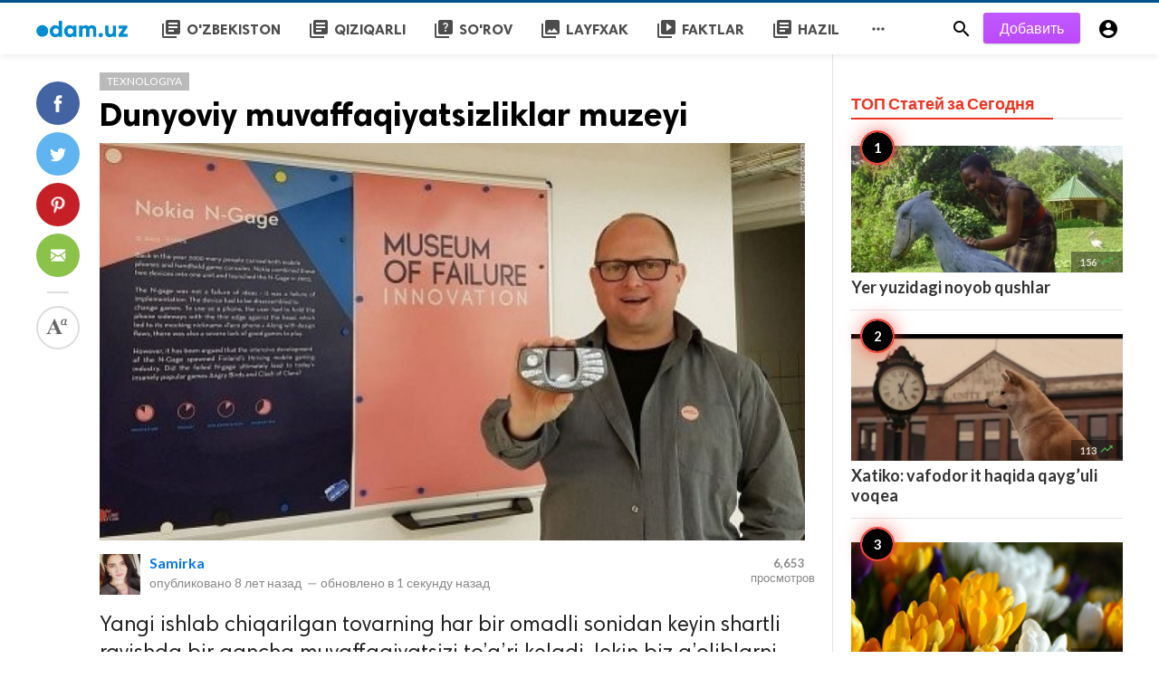

--- FILE ---
content_type: text/html; charset=UTF-8
request_url: https://odam.uz/public/Texnologiya/dunyoviy-muvaffaqiyatsizliklar-muzeyi
body_size: 10779
content:
<!doctype html>
<html lang="ru">
<head>
    <title>Dunyoviy muvaffaqiyatsizliklar muzeyi | Odam.uz - Odamlar uchun veb-sayti</title>
<meta http-equiv="Content-Type" content="text/html; charset=utf-8" />
<meta name="viewport" content="width=device-width, minimum-scale=1.0, maximum-scale=1.0, user-scalable=no" />
<meta name="description" content="Yangi ishlab chiqarilgan tovarning har bir omadli sonidan keyin shartli ravishda bir qancha muvaffaqiyatsizi to’g’ri keladi, lekin biz g’oliblarni esl..." />
<meta name="keywords" content="" />
<meta property="fb:app_id" content="965833590195618" />
<meta property="og:type" content="article" />
<meta property="og:site_name" content="Odam.uz-Odamlaruchunveb-sayti" />
<meta property="og:title" content="Dunyoviy muvaffaqiyatsizliklar muzeyi | Odam.uz - Odamlar uchun veb-sayti" />
<meta property="og:description" content="Yangi ishlab chiqarilgan tovarning har bir omadli sonidan keyin shartli ravishda bir qancha muvaffaqiyatsizi to’g’ri keladi, lekin biz g’oliblarni esl..." />
<meta property="og:url" content="https://odam.uz/public/Texnologiya/dunyoviy-muvaffaqiyatsizliklar-muzeyi" />
<meta property="og:locale" content="ru_RU">
<meta property="og:image" content="https://odam.uz/public/upload/media/posts/2017-05/11/dunyoviy-muvaffaqiyatsizliklar-muzeyi_1494484181-b.jpg" />
<meta name="twitter:card" content="summary_large_image" />
<meta name="twitter:site" content="Odam.uz-Odamlaruchunveb-sayti" />
<meta name="twitter:title" content="Dunyoviy muvaffaqiyatsizliklar muzeyi | Odam.uz - Odamlar uchun veb-sayti" />
<meta name="twitter:url" content="https://odam.uz/public/Texnologiya/dunyoviy-muvaffaqiyatsizliklar-muzeyi" />
<meta name="twitter:description" content="Yangi ishlab chiqarilgan tovarning har bir omadli sonidan keyin shartli ravishda bir qancha muvaffaqiyatsizi to’g’ri keladi, lekin biz g’oliblarni esl..." />
<meta name="twitter:image" content="https://odam.uz/public/upload/media/posts/2017-05/11/dunyoviy-muvaffaqiyatsizliklar-muzeyi_1494484181-b.jpg" />
<link rel="shortcut icon" href="https://odam.uz/public/upload/favicon.png" />
<script type="text/javascript">
    (function(m,e,t,r,i,k,a){m[i]=m[i]||function(){(m[i].a=m[i].a||[]).push(arguments)};
        m[i].l=1*new Date();k=e.createElement(t),a=e.getElementsByTagName(t)[0],k.async=1,k.src=r,a.parentNode.insertBefore(k,a)})
    (window, document, "script", "https://mc.yandex.ru/metrika/tag.js", "ym");

    ym(ч, "init", {
        clickmap:true,
        trackLinks:true,
        accurateTrackBounce:true,
        webvisor:true
    });
</script>
<noscript><div><img src="https://mc.yandex.ru/watch/ч" style="position:absolute; left:-9999px;" alt="" /></div></noscript>
    <link
    href="https://fonts.googleapis.com/css?family=Lato:400,500,600,700&amp;subset=latin,latin-ext"
    rel='stylesheet' type='text/css' />
<link href="https://fonts.googleapis.com/icon?family=Material+Icons" rel="stylesheet" />
<link type="text/css" rel="stylesheet" href="https://odam.uz/public/assets/css/plugins.css?v=4.9.0" />
<link type="text/css" rel="stylesheet" href="https://odam.uz/public/assets/css/application.css?v=4.9.0" />
<!-- Yandex.Metrika counter -->
<script type="text/javascript" >
    (function(m,e,t,r,i,k,a){m[i]=m[i]||function(){(m[i].a=m[i].a||[]).push(arguments)};
        m[i].l=1*new Date();
        for (var j = 0; j < document.scripts.length; j++) {if (document.scripts[j].src === r) { return; }}
        k=e.createElement(t),a=e.getElementsByTagName(t)[0],k.async=1,k.src=r,a.parentNode.insertBefore(k,a)})
    (window, document, "script", "https://mc.yandex.ru/metrika/tag.js", "ym");

    ym(43465034, "init", {
        clickmap:true,
        trackLinks:true,
        accurateTrackBounce:true,
        webvisor:true
    });
</script>
<noscript><div><img src="https://mc.yandex.ru/watch/43465034" style="position:absolute; left:-9999px;" alt="" /></div></noscript>
<!-- /Yandex.Metrika counter -->

    <style>
body {font-family: Lato, Helvetica, Arial, sans-serif;}
</style>

    <meta property="og:image:width" content="780" />
<meta property="og:image:height" content="440" />

    </head>
<body class="single-post">
<header class="header">
    <div class="header__searchbar">
        <div class="header__searchbar__container">
            <form action="https://odam.uz/public/search" method="get">
                <input class="header__searchbar__container__input" id="search" type="search" required="" name="q"
                    placeholder="Поиск..." autocomplete="off">
                <label class="header__searchbar__container__close material-button material-button--icon ripple"
                    for="search"><i class="material-icons">&#xE5CD;</i></label>
            </form>
        </div>
    </div>
    <div class="header__appbar">
        <div class="container">
            <div class="header__appbar--left">
                <div class="header__appbar--left__nav visible-mobile">
                    <i class="material-icons">menu</i>
                </div>
                <div class="header__appbar--left__logo">
                    <a href="https://odam.uz/public">
     <img class="site-logo" src="https://odam.uz/public/upload/logo.png" alt="Odam.uz - Odamlar uchun veb-sayti">
</a>
                </div>
                <div class="header__appbar--left__menu hide-mobile">
                    <ul class="level_root header__appbar--left__menu__list">            <li data-id="22" class="menu_item header__appbar--left__menu__list__item ">
            <a href="https://odam.uz/public/ozbekiston" class="menu-link  ripple" target="_self">
                        <span class="menu-icon "><i class="material-icons">library_books</i></span>
            <span class="menu-title ">O&#039;zbekiston</span>
        </a>
        </li>
            <li data-id="24" class="menu_item header__appbar--left__menu__list__item ">
            <a href="https://odam.uz/public/Qiziqarli" class="menu-link  ripple" target="_self">
                        <span class="menu-icon "><i class="material-icons">library_books</i></span>
            <span class="menu-title ">Qiziqarli</span>
        </a>
        </li>
            <li data-id="28" class="menu_item header__appbar--left__menu__list__item ">
            <a href="https://odam.uz/public/So&#039;rov" class="menu-link  ripple" target="_self">
                        <span class="menu-icon "><i class="material-icons">quiz</i></span>
            <span class="menu-title ">So&#039;rov</span>
        </a>
        </li>
            <li data-id="32" class="menu_item header__appbar--left__menu__list__item ">
            <a href="https://odam.uz/public/layfxak" class="menu-link  ripple" target="_self">
                        <span class="menu-icon "><i class="material-icons">collections</i></span>
            <span class="menu-title ">Layfxak</span>
        </a>
        </li>
            <li data-id="34" class="menu_item header__appbar--left__menu__list__item ">
            <a href="https://odam.uz/public/faktlar" class="menu-link  ripple" target="_self">
                        <span class="menu-icon "><i class="material-icons">video_library</i></span>
            <span class="menu-title ">faktlar</span>
        </a>
        </li>
            <li data-id="36" class="menu_item header__appbar--left__menu__list__item ">
            <a href="https://odam.uz/public/hazil" class="menu-link  ripple" target="_self">
                        <span class="menu-icon "><i class="material-icons">library_books</i></span>
            <span class="menu-title ">Hazil</span>
        </a>
        </li>
    </ul>
<ul class="header__appbar--left__menu__list">
    <li class="header__appbar--left__menu__list__item">
        <a class="category-dropdown-button ripple has-dropdown" href="javascript:" data-target="category-dropdown"
            data-align="center">
            <i class="material-icons">&#xE5D3;</i>
        </a>
        <div class="category-dropdown dropdown-container">
            <div class="category-dropdown_sec sec_cat1 clearfix">
                <div class="category-dropdown_community">
                    <div class="community_title">Buzzy</div>
                    <div class="community_desc">  <a href="/login">Войди</a> или <a href="/register">зарегистрируйся</a> для публикации на сайте </div>
                </div>

                <div class="reaction-emojis">
                <a href="https://odam.uz/public/reactions/awesome" title="AWESOME!">
        <img alt="AWESOME!" src="https://odam.uz/public/assets/images/reactions/awesome.gif" width="42" height="42">
    </a>
        <a href="https://odam.uz/public/reactions/nice" title="NICE">
        <img alt="NICE" src="https://odam.uz/public/upload/media/5a38bed403672-funny-uz.gif" width="42" height="42">
    </a>
        <a href="https://odam.uz/public/reactions/loved1" title="LOVED2">
        <img alt="LOVED2" src="https://odam.uz/public/upload/media/5a38be847d822-loved-uz.gif" width="42" height="42">
    </a>
        <a href="https://odam.uz/public/reactions/loL" title="LOL">
        <img alt="LOL" src="https://odam.uz/public/upload/media/5a38be95a53f7-funny-uz.gif" width="42" height="42">
    </a>
        <a href="https://odam.uz/public/reactions/funny" title="FUNNY">
        <img alt="FUNNY" src="https://odam.uz/public/upload/media/5a38bedf8a274-loved-uz2.gif" width="42" height="42">
    </a>
        <a href="https://odam.uz/public/reactions/fail" title="FAIL!">
        <img alt="FAIL!" src="https://odam.uz/public/assets/images/reactions/fail.gif" width="42" height="42">
    </a>
        <a href="https://odam.uz/public/reactions/omg" title="OMG!">
        <img alt="OMG!" src="https://odam.uz/public/upload/media/5a38bea84e3ce-wow2.gif" width="42" height="42">
    </a>
        <a href="https://odam.uz/public/reactions/ew" title="EW!">
        <img alt="EW!" src="https://odam.uz/public/upload/media/5a38bec712d83-cry2.gif" width="42" height="42">
    </a>
        </div>
            </div>
            <div class="category-dropdown_sec sec_cat2 clearfix">
                <ul class="level_root ">            <li data-id="38" class="menu_item dropdown-container__item ripple ">
            <a href="https://odam.uz/public/Avto" class="menu-link  ripple" target="_self">
                        <span class="menu-icon "></span>
            <span class="menu-title ">Avto</span>
        </a>
        </li>
            <li data-id="39" class="menu_item dropdown-container__item ripple ">
            <a href="https://odam.uz/public/laifxak" class="menu-link  ripple" target="_self">
                        <span class="menu-icon "></span>
            <span class="menu-title ">Laifxak</span>
        </a>
        </li>
            <li data-id="40" class="menu_item dropdown-container__item ripple ">
            <a href="https://odam.uz/public/Oshxona" class="menu-link  ripple" target="_self">
                        <span class="menu-icon "></span>
            <span class="menu-title ">Oshxona</span>
        </a>
        </li>
            <li data-id="41" class="menu_item dropdown-container__item ripple ">
            <a href="https://odam.uz/public/Reklama" class="menu-link  ripple" target="_self">
                        <span class="menu-icon "></span>
            <span class="menu-title ">Reklama</span>
        </a>
        </li>
            <li data-id="42" class="menu_item dropdown-container__item ripple ">
            <a href="https://odam.uz/public/Sayohat" class="menu-link  ripple" target="_self">
                        <span class="menu-icon "></span>
            <span class="menu-title ">Sayohat</span>
        </a>
        </li>
            <li data-id="43" class="menu_item dropdown-container__item ripple ">
            <a href="https://odam.uz/public/Texnologiya" class="menu-link  ripple" target="_self">
                        <span class="menu-icon "></span>
            <span class="menu-title ">Texnologiya</span>
        </a>
        </li>
    </ul>            </div>
            <div class="category-dropdown_sec sec_cat3 clearfix">
                <img class="footer-site-logo" src="https://odam.uz/public/upload/flogo.png" width="60px" alt="Odam.uz - Odamlar uchun veb-sayti">
                <div class="language-links hor">
    <a class="button button-white" href="javascript:">
        <i class="material-icons">&#xE8E2;</i>
        <b>русский</b>
    </a>
    <ul class="sub-nav ">
                <li>
            <a href="https://odam.uz/public/select-language/it" class="sub-item">Итальянский (it)</a>
        </li>
                <li>
            <a href="https://odam.uz/public/select-language/ar" class="sub-item">арабский (ar)</a>
        </li>
                <li>
            <a href="https://odam.uz/public/select-language/nl" class="sub-item">Голландский (nl)</a>
        </li>
                <li>
            <a href="https://odam.uz/public/select-language/en" class="sub-item">английский (en)</a>
        </li>
                <li>
            <a href="https://odam.uz/public/select-language/ru" class="sub-item">русский (ru)</a>
        </li>
                <li>
            <a href="https://odam.uz/public/select-language/es" class="sub-item">испанский (es)</a>
        </li>
                <li>
            <a href="https://odam.uz/public/select-language/tr" class="sub-item">турецкий (tr)</a>
        </li>
                <li>
            <a href="https://odam.uz/public/select-language/uz_Latn" class="sub-item">Узбекский (латиница) (uz_Latn)</a>
        </li>
            </ul>
</div>

                <div class="footer-left">
                    <div class="footer-menu clearfix">
                        <ul class="level_root ">            <li data-id="19" class="menu_item footer-menu__item ">
            <a href="https://odam.uz/public/pages/Bloger " class="menu-link  ripple" target="_self">
                        <span class="menu-icon "></span>
            <span class="menu-title ">Qanday qilib bloger bo’lish mumkin?</span>
        </a>
        </li>
            <li data-id="20" class="menu_item footer-menu__item ">
            <a href="https://odam.uz/public/pages/konkurs" class="menu-link  ripple" target="_self">
                        <span class="menu-icon "></span>
            <span class="menu-title ">Konkurslar</span>
        </a>
        </li>
            <li data-id="21" class="menu_item footer-menu__item ">
            <a href="https://odam.uz/public/pages/odam" class="menu-link  ripple" target="_self">
                        <span class="menu-icon "></span>
            <span class="menu-title ">Odam.uz nima o’zi? </span>
        </a>
        </li>
    </ul>                    </div>
                    <div class="footer-copyright clearfix">
                        © 2026 Odam.uz - Odamlar uchun veb-sayti. Все права защищены.
                    </div>
                </div>
            </div>
        </div>
    </li>
</ul>
                </div>
            </div>
            <div class="header__appbar--right">
               <div class="header__appbar--right__search">
    <div class="header__appbar--right__search__button material-button material-button--icon ripple">
        <i class="material-icons">&#xE8B6;</i>
    </div>
</div>
                <div class="header__appbar--right__notice">
                    <div class="create-links hor">
        <a class="header__appbar--right__settings__button  has-dropdown button button-create hide-mobile" href="https://odam.uz/public/create" >Добавить</a>
        <a class="header__appbar--right__settings__button material-button material-button--icon ripple visible-mobile" href="https://odam.uz/public/create" ><i class="material-icons">&#xE148;</i></a>
    </div>
                </div>
                <div class="header__appbar--right__settings">
        <a class="header__appbar--right__settings__button material-button material-button--icon ripple"  href="https://odam.uz/public/login" rel="get:Loginform">
            <i class="material-icons">&#xE853;</i>
        </a>
    </div>
            </div>
        </div>
    </div>
</header>
<div class="drawer">
    <div class="drawer__header clearfix">
        <div class="drawer__header__logo">
            <a href="https://odam.uz/public">
     <img class="site-logo" src="https://odam.uz/public/upload/logo.png" alt="Odam.uz - Odamlar uchun veb-sayti">
</a>
        </div>
        <span class="drawer__header__close"><i class="material-icons">&#xE408;</i></span>
    </div>

    <ul class="drawer__menu clearfix">
        <li class="drawer__menu__item drawer__menu__item--active">
            <a class="drawer__menu__item__link" href="https://odam.uz/public">
                <span class="drawer__menu__item__icon"><i class="material-icons">&#xE88A;</i></span>
                <span class="drawer__menu__item__title">Главная</span>
            </a>
        </li>

        <li data-id="23" class="menu_item drawer__menu__item clearfix ">
            <a href="https://odam.uz/public/ozbekiston" class="menu-link drawer__menu__item__link ripple" target="_self">
                        <span class="menu-icon drawer__menu__item__icon"><i class="material-icons">library_books</i></span>
            <span class="menu-title drawer__menu__item__title">O&#039;zbekiston</span>
        </a>
        </li>
            <li data-id="25" class="menu_item drawer__menu__item clearfix ">
            <a href="https://odam.uz/public/Qiziqarli" class="menu-link drawer__menu__item__link ripple" target="_self">
                        <span class="menu-icon drawer__menu__item__icon"><i class="material-icons">library_books</i></span>
            <span class="menu-title drawer__menu__item__title">Qiziqarli</span>
        </a>
        </li>
            <li data-id="29" class="menu_item drawer__menu__item clearfix ">
            <a href="https://odam.uz/public/So&#039;rov" class="menu-link drawer__menu__item__link ripple" target="_self">
                        <span class="menu-icon drawer__menu__item__icon"><i class="material-icons">quiz</i></span>
            <span class="menu-title drawer__menu__item__title">So&#039;rov</span>
        </a>
        </li>
            <li data-id="31" class="menu_item drawer__menu__item clearfix ">
            <a href="https://odam.uz/public/eng-eng" class="menu-link drawer__menu__item__link ripple" target="_self">
                        <span class="menu-icon drawer__menu__item__icon"><i class="material-icons">library_books</i></span>
            <span class="menu-title drawer__menu__item__title">Eng eng</span>
        </a>
        </li>
            <li data-id="33" class="menu_item drawer__menu__item clearfix ">
            <a href="https://odam.uz/public/layfxak" class="menu-link drawer__menu__item__link ripple" target="_self">
                        <span class="menu-icon drawer__menu__item__icon"><i class="material-icons">collections</i></span>
            <span class="menu-title drawer__menu__item__title">Layfxak</span>
        </a>
        </li>
            <li data-id="35" class="menu_item drawer__menu__item clearfix ">
            <a href="https://odam.uz/public/faktlar" class="menu-link drawer__menu__item__link ripple" target="_self">
                        <span class="menu-icon drawer__menu__item__icon"><i class="material-icons">video_library</i></span>
            <span class="menu-title drawer__menu__item__title">faktlar</span>
        </a>
        </li>
            <li data-id="37" class="menu_item drawer__menu__item clearfix ">
            <a href="https://odam.uz/public/hazil" class="menu-link drawer__menu__item__link ripple" target="_self">
                        <span class="menu-icon drawer__menu__item__icon"><i class="material-icons">library_books</i></span>
            <span class="menu-title drawer__menu__item__title">Hazil</span>
        </a>
        </li>
    

        <li class=" drawer__menu__item--border">
           <div class="reaction-emojis">
                <a href="https://odam.uz/public/reactions/awesome" title="AWESOME!">
        <img alt="AWESOME!" src="https://odam.uz/public/assets/images/reactions/awesome.gif" width="42" height="42">
    </a>
        <a href="https://odam.uz/public/reactions/nice" title="NICE">
        <img alt="NICE" src="https://odam.uz/public/upload/media/5a38bed403672-funny-uz.gif" width="42" height="42">
    </a>
        <a href="https://odam.uz/public/reactions/loved1" title="LOVED2">
        <img alt="LOVED2" src="https://odam.uz/public/upload/media/5a38be847d822-loved-uz.gif" width="42" height="42">
    </a>
        <a href="https://odam.uz/public/reactions/loL" title="LOL">
        <img alt="LOL" src="https://odam.uz/public/upload/media/5a38be95a53f7-funny-uz.gif" width="42" height="42">
    </a>
        <a href="https://odam.uz/public/reactions/funny" title="FUNNY">
        <img alt="FUNNY" src="https://odam.uz/public/upload/media/5a38bedf8a274-loved-uz2.gif" width="42" height="42">
    </a>
        <a href="https://odam.uz/public/reactions/fail" title="FAIL!">
        <img alt="FAIL!" src="https://odam.uz/public/assets/images/reactions/fail.gif" width="42" height="42">
    </a>
        <a href="https://odam.uz/public/reactions/omg" title="OMG!">
        <img alt="OMG!" src="https://odam.uz/public/upload/media/5a38bea84e3ce-wow2.gif" width="42" height="42">
    </a>
        <a href="https://odam.uz/public/reactions/ew" title="EW!">
        <img alt="EW!" src="https://odam.uz/public/upload/media/5a38bec712d83-cry2.gif" width="42" height="42">
    </a>
        </div>
        </li>
    </ul>

    <div class="footer-left">
        <div class="footer-menu clearfix">
            <ul class="level_root ">            <li data-id="19" class="menu_item footer-menu__item ">
            <a href="https://odam.uz/public/pages/Bloger " class="menu-link  ripple" target="_self">
                        <span class="menu-icon "></span>
            <span class="menu-title ">Qanday qilib bloger bo’lish mumkin?</span>
        </a>
        </li>
            <li data-id="20" class="menu_item footer-menu__item ">
            <a href="https://odam.uz/public/pages/konkurs" class="menu-link  ripple" target="_self">
                        <span class="menu-icon "></span>
            <span class="menu-title ">Konkurslar</span>
        </a>
        </li>
            <li data-id="21" class="menu_item footer-menu__item ">
            <a href="https://odam.uz/public/pages/odam" class="menu-link  ripple" target="_self">
                        <span class="menu-icon "></span>
            <span class="menu-title ">Odam.uz nima o’zi? </span>
        </a>
        </li>
    </ul>        </div>
        <div class="footer-copyright clearfix">
            © 2026 Odam.uz - Odamlar uchun veb-sayti. Все права защищены.
        </div>
    </div>
</div>

<div class="content-header hide-mobile">
    <div class="content-header__container container">
        <div class="content-header__container__left">
            <div class="content-header__container__left__home">
                <a href="https://odam.uz/public"><i class="material-icons">&#xE88A;</i></a>
            </div>
            <div class="content-header__container__left__title">Dunyoviy muvaffaqiyatsizliklar muzeyi</div>
        </div>
        <div class="content-header__container__right">
        </div>
    </div>
    <div class="content-header__progress--container">
        <div class="content-header__progress--container__progress"></div>
    </div>
</div>
<div class="buzz-container">
    <div class="clearfix"> </div>
    <div class="ads clearfix" >
                   <div class="hide-web hide-phone">
                <!-- Yandex.RTB R-A-278309-3 -->
<div id="yandex_rtb_R-A-278309-3"></div>
<script type="text/javascript">
    (function(w, d, n, s, t) {
        w[n] = w[n] || [];
        w[n].push(function() {
            Ya.Context.AdvManager.render({
                blockId: "R-A-278309-3",
                renderTo: "yandex_rtb_R-A-278309-3",
                async: true
            });
        });
        t = d.getElementsByTagName("script")[0];
        s = d.createElement("script");
        s.type = "text/javascript";
        s.src = "//an.yandex.ru/system/context.js";
        s.async = true;
        t.parentNode.insertBefore(s, t);
    })(this, this.document, "yandexContextAsyncCallbacks");
</script>
           </div>
            </div>
    <div class="clearfix"> </div>

    <div class="global-container container">
        <div class="post-content content">
            <div class="news content-detail-page">
                <article role="main" itemscope itemtype="https://schema.org/NewsArticle" class="news__item clearfix"
    data-type="news" data-id="485" data-url="https://odam.uz/public/Texnologiya/dunyoviy-muvaffaqiyatsizliklar-muzeyi"
    data-title="Dunyoviy muvaffaqiyatsizliklar muzeyi" data-description="Yangi ishlab chiqarilgan tovarning har bir omadli sonidan keyin shartli ravishda bir qancha muvaffaqiyatsizi to’g’ri keladi, lekin biz g’oliblarni eslab qolishga moyil va muvaffaqiyatsizlikni tezda unutamiz, va ba’zan esa ularni aslo bo’lmagandek o’zimizni tutamiz. Shvetsiyada shu o’rinda muzey ochilmoqda, va muzey egalari ushbu inobatga olinmagan tomonni tuzatmoqchi va texnologiya hamda iste’molchilar bozoridagi eng yorqin muvaffaqiyatsizliklarni eslatib qo’ymoqchilar. " data-keywords="" data-share="0">
    <meta itemprop="mainEntityOfPage" content="https://odam.uz/public/Texnologiya/dunyoviy-muvaffaqiyatsizliklar-muzeyi">
<meta itemprop="datePublished" content="2017-05-08T07:24:25+00:00" />
<meta itemprop="dateModified" content="2017-05-08T07:24:25+00:00" />
<meta itemprop="inLanguage" content="ru_RU" />
<meta itemprop="genre" content="news" name="medium" />
<div itemprop="publisher" itemscope itemtype="https://schema.org/Organization">
    <div itemprop="logo" itemscope itemtype="https://schema.org/ImageObject">
        <meta itemprop="url" content="https://odam.uz/public/upload/logo.png">
        <meta itemprop="width" content="400">
        <meta itemprop="height" content="60">
    </div>
    <meta itemprop="name" content=Odam.uz - Odamlar uchun veb-sayti>
</div>

    <div class="content-body clearfix">
        <div class="content-body--left">
            <div class="content-sticky clearfix">
                <div class="content-share">
    <a class="content-share__item facebook buzz-share-button" data-share-type="facebook" data-type="news" data-id="485" data-post-url="https://odam.uz/public/post-share" data-title="Dunyoviy muvaffaqiyatsizliklar muzeyi" data-sef="https://odam.uz/public/Texnologiya/dunyoviy-muvaffaqiyatsizliklar-muzeyi">
        <div class="content-share__icon facebook-white"></div>
            </a>
    <a class="content-share__item twitter buzz-share-button" data-share-type="twitter" data-type="news" data-id="485" data-post-url="https://odam.uz/public/post-share" data-title="Dunyoviy muvaffaqiyatsizliklar muzeyi" data-sef="https://odam.uz/public/Texnologiya/dunyoviy-muvaffaqiyatsizliklar-muzeyi">
        <div class="content-share__icon twitter-white"></div>
            </a>
    <a class="content-share__item pinterest buzz-share-button" data-share-type="pinterest" data-type="news" data-id="485" data-post-url="https://odam.uz/public/post-share" data-title="Dunyoviy muvaffaqiyatsizliklar muzeyi" data-sef="https://odam.uz/public/Texnologiya/dunyoviy-muvaffaqiyatsizliklar-muzeyi">
        <div class="content-share__icon pinterest-white"></div>
            </a>
    <a class="content-share__item whatsapp buzz-share-button visible-phone" data-type="news" data-id="485" data-share-type="whatsapp" data-post-url="https://odam.uz/public/post-share" data-title="Dunyoviy muvaffaqiyatsizliklar muzeyi" data-sef="https://odam.uz/public/Texnologiya/dunyoviy-muvaffaqiyatsizliklar-muzeyi">
        <div class="content-share__icon whatsapp-white"></div>
            </a>
    <a class="content-share__item mail buzz-share-button" data-type="news" data-id="485" data-share-type="mail" data-post-url="https://odam.uz/public/post-share" data-title="Dunyoviy muvaffaqiyatsizliklar muzeyi" data-sef="https://odam.uz/public/Texnologiya/dunyoviy-muvaffaqiyatsizliklar-muzeyi">
        <div class="content-share__icon mail-white"></div>
            </a>
        <div class="content-font hide-phone">
        <div class="content-font__item has-dropdown" data-target="font-dropdown-485" data-align="left-bottom">
            <span class="content-font__icon"></span>
        </div>
        <div class="font-dropdown font-dropdown-485 dropdown-container">
            <ul>
                <li class="font-dropdown__item dropdown-container__item ripple has-ripple" data-action="minus">
                    <span class="font-dropdown__item__icon font-dropdown__item__icon--minus"></span>
                </li>
                <li class="font-dropdown__item dropdown-container__item ripple has-ripple" data-action="plus">
                    <span class="font-dropdown__item__icon font-dropdown__item__icon--plus"></span>
                </li>
            </ul>
        </div>
    </div>
        </div>
            </div>
        </div>
        <div class="content-body--right">
            
            <div class="item_category clearfix">
        <a href="https://odam.uz/public/Texnologiya" class="seca">
        Texnologiya
    </a>
    </div>

            <div class="content-title">
                <h1 itemprop="headline"><a href="https://odam.uz/public/Texnologiya/dunyoviy-muvaffaqiyatsizliklar-muzeyi">Dunyoviy muvaffaqiyatsizliklar muzeyi</a></h1>
            </div>

            
            <figure class="content-body__image">
     <img class="lazyload" data-src="https://odam.uz/public/upload/media/posts/2017-05/11/dunyoviy-muvaffaqiyatsizliklar-muzeyi_1494484181-b.jpg" alt="Dunyoviy muvaffaqiyatsizliklar muzeyi" width="788">
</figure>
<div itemprop="image" itemscope itemtype="https://schema.org/ImageObject">
    <meta itemprop="url" content="https://odam.uz/public/upload/media/posts/2017-05/11/dunyoviy-muvaffaqiyatsizliklar-muzeyi_1494484181-b.jpg">
    <meta itemprop="width" content="788">
    <meta itemprop="height" content="443">
</div>


            <div class="content-info">
                <div class="clearfix" itemprop="author" itemscope itemtype="https://schema.org/Person">
        <div itemprop="image" itemscope itemtype="https://schema.org/ImageObject">
        <meta itemprop="url" content="https://odam.uz/public/upload/media/members/avatar/samirka-36d1c6230bd78a00a7101c699dcff93d-b.jpg">
        <meta itemprop="width" content="200">
        <meta itemprop="height" content="200">
    </div>
    <meta itemprop="name" content="Samirka">
                <div class="user-info Qiz answerer">
        <div class="avatar left">
            <img src="https://odam.uz/public/upload/media/members/avatar/samirka-36d1c6230bd78a00a7101c699dcff93d-s.jpg" width="45" height="45"
                alt="Samirka">
        </div>
        <div class="info">
            <a itemprop="name" class="content-info__author"
                href="https://odam.uz/public/profile/samirka"
                target="_self">Samirka</a>
                                                <div class="detail">
                                опубликовано <time  class="content-info__date">8 лет назад</time>
                                                <em class="content-info__line">—</em> обновлено в <time class="content-info__date">1 секунду назад</time>
                            </div>
        </div>
    </div>
        <div class="content-share__view">
        <b>6,653</b><br>
        просмотров
    </div>
            </div>
            </div>

            <div class="clearfix"> </div>
    <div class="ads clearfix" >
                   <div class=" ">
                <!-- Yandex.RTB R-A-278309-3 -->
<div id="yandex_rtb_R-A-278309-3"></div>
<script type="text/javascript">
    (function(w, d, n, s, t) {
        w[n] = w[n] || [];
        w[n].push(function() {
            Ya.Context.AdvManager.render({
                blockId: "R-A-278309-3",
                renderTo: "yandex_rtb_R-A-278309-3",
                async: true
            });
        });
        t = d.getElementsByTagName("script")[0];
        s = d.createElement("script");
        s.type = "text/javascript";
        s.src = "//an.yandex.ru/system/context.js";
        s.async = true;
        t.parentNode.insertBefore(s, t);
    })(this, this.document, "yandexContextAsyncCallbacks");
</script>
           </div>
            </div>
    <div class="clearfix"> </div>

            <div class="content-body__description" itemprop="description">Yangi ishlab chiqarilgan tovarning har bir omadli sonidan keyin shartli ravishda bir qancha muvaffaqiyatsizi to’g’ri keladi, lekin biz g’oliblarni eslab qolishga moyil va muvaffaqiyatsizlikni tezda unutamiz, va ba’zan esa ularni aslo bo’lmagandek o’zimizni tutamiz. Shvetsiyada shu o’rinda muzey ochilmoqda, va muzey egalari ushbu inobatga olinmagan tomonni tuzatmoqchi va texnologiya hamda iste’molchilar bozoridagi eng yorqin muvaffaqiyatsizliklarni eslatib qo’ymoqchilar. </div>

            <div class="content-body__detail" itemprop="articleBody">
                <section class="entry fr-view" id="section_0" entry="29134">
    
    
    
    <p> “Muvaffaqiyatsizliklar muzeyi” doktor Semyuel Vest (Dr. Samuel West) yaratgan ishi, u korporativ ruxshunos bo’lib, oxirgi 7 yil ichida muvaffaqiyatsizlik va omad haqida odamlar fikrini eshitib, o’rganib chiqdi. </p>

            <small></small>
    
    <div class="clear"></div>
</section>
        
                                <section class="entry fr-view" id="section_1" entry="29135">
    
    <div class="media">
    <img class="lazyload img-responsive" data-src="https://odam.uz/public/upload/media/entries/2017-05/11/485-1-cba6a82697dec796267377faf3b40baf.jpg"
        alt="">
            </div>

    
    

    
    <div class="clear"></div>
</section>
        
                    <div class="clearfix"> </div>
    <div class="ads clearfix" >
                   <div class=" ">
                <!-- Yandex.RTB R-A-278309-1 -->
<div id="yandex_rtb_R-A-278309-1"></div>
<script type="text/javascript">
    (function(w, d, n, s, t) {
        w[n] = w[n] || [];
        w[n].push(function() {
            Ya.Context.AdvManager.render({
                blockId: "R-A-278309-1",
                renderTo: "yandex_rtb_R-A-278309-1",
                async: true
            });
        });
        t = d.getElementsByTagName("script")[0];
        s = d.createElement("script");
        s.type = "text/javascript";
        s.src = "//an.yandex.ru/system/context.js";
        s.async = true;
        t.parentNode.insertBefore(s, t);
    })(this, this.document, "yandexContextAsyncCallbacks");
</script>
           </div>
            </div>
    <div class="clearfix"> </div>
                                <section class="entry fr-view" id="section_2" entry="29136">
    
    
    
    <p>Semyuel Vest qo’lida o’yinlar uchun mo’ljallangan smartfon N-Gage ni tutmoqda.<br></p><p>“Men shu barcha, ayniqsa innovatsiya sohasidagi omadni maqtashlaridan charchadim, axir u yerda asosan barcha loyihalardan 80-90 foiziga yaqini butunlay muvaffaqiyatsizlikka uchraydi-ku” – deydi doktor Vest.</p><p>Bir kun Vest “Uzilgan aloqalar muzeyi”ga kirib qoldi, va u yerdagi kolleksiyaga omadi kelmagan sevgi voqealari bilan bog'liq suvenirlar va boshqa shu kabi narsalar kirardi. Barcha eksponatlar odatiy muzey uslubiga xos qilib ko’rgazmaga taqdim etilgan – ba'zilari devorlarni bezardi, boshqalari vitrina va shisha ostida turardi. Bu noan’anaviy joyga doktor Vest Xorvatiyaning Zagreb shahriga sayohat qilish paytida uchrab qoldi. Aynan o’shanda uning xayoliga ajoyib fikr keldi.</p><p>“Men ko’chaga shoshib chiqdim va o’sha mashhur evrika holati daqiqalarini sezdim. Men muvaffaqiyatsizliklar muzeyini yaratishim kerakligini tushundim va orqaga aslo yo’l yo’q edi”, - deb esladi Semyuel Vest.</p><p>Doktor Vestning aytishicha, muzeyning maqsadi shu-ki, innovatsiyalar nafaqat muvaffaqiyatsizliksiz kechmaydi va balki ularga muhtoj ham dir. Hayotiy tajriba bilan ilhomlangan fikr muallifi shunga aminki, agar doimo muvaffaqiyatsizlikdan qo’rqib yashasa, yangiliklarni yaratishni umuman imkoni bo’lmay qoladi. <br></p><p>Muzey ochilishi 2017 yilning iyun oyiga belgilab qo’yilgan, va ekspozitsiya 60 dan ortiq omadi kelmagan mahsulotlardan tashkil topadi. “Ko’rgazmaning har bir predmeti innovatsiyalar biznesining xavfli olamiga nazar qaratish uchun ajoyib imkoniyat yaratib beradi”, deb yozilgan muzey veb-saytida.</p><p>Muzey qatnashchisi bo’lishga tayyorlanayotgan predmetlar qatorida Harley-Davidson atiri; atayin ayollar uchun yaratilgan Bic kompaniyasi ruchkalari; kofeli ichimlik Coca-Cola BlaK, uyali telefon va o’yin pristafkasini o’zida mujassam ettiruvchi uskuna sifatida o’ylab topilgan Nokia N-Gage; Apple Newton, cho’ntakli shaxsiy kompyuter; Colgate kompaniyasidan mol go’shtidan qilingan lazanya; va yaqinda ishlab chiqarilgan, texnologiya bozori mahsulotlari Amazon Fire Phone va Google Glass. </p>

            <small></small>
    
    <div class="clear"></div>
</section>
        
                                <section class="entry fr-view" id="section_3" entry="29137">
    <h2 class="sub-title">
    
    Twitter Peek, Twitterga kirish uchun uskuna, 2008 yilda yaratilgan.
</h2>

    <div class="media">
    <img class="lazyload img-responsive" data-src="https://odam.uz/public/upload/media/entries/2017-05/11/485-3-cba6a82697dec796267377faf3b40baf.jpg"
        alt="Twitter Peek, Twitterga kirish uchun uskuna, 2008 yilda yaratilgan.">
            </div>

    
    

    
    <div class="clear"></div>
</section>
        
                                <section class="entry fr-view" id="section_4" entry="29138">
    <h2 class="sub-title">
    
    Tish pastasini sotdigan kompaniya tomonidan taqdim etilgan muzlatilgan mol go’shtidan qilingan lazanya.
</h2>

    <div class="media">
    <img class="lazyload img-responsive" data-src="https://odam.uz/public/upload/media/entries/2017-05/11/485-4-cba6a82697dec796267377faf3b40baf.jpg"
        alt="Tish pastasini sotdigan kompaniya tomonidan taqdim etilgan muzlatilgan mol go’shtidan qilingan lazanya.">
            </div>

    
    

    
    <div class="clear"></div>
</section>
        
                                <section class="entry fr-view" id="section_5" entry="29139">
    <h2 class="sub-title">
    
    Doktor Semyuel Vest fikricha “butunlay muvaffaqiyatsiz” tovar – Harley-Davidson atiri.
</h2>

    <div class="media">
    <img class="lazyload img-responsive" data-src="https://odam.uz/public/upload/media/entries/2017-05/11/485-5-cba6a82697dec796267377faf3b40baf.jpg"
        alt="Doktor Semyuel Vest fikricha “butunlay muvaffaqiyatsiz” tovar – Harley-Davidson atiri.">
            </div>

    
    

    
    <div class="clear"></div>
</section>
        
                                <section class="entry fr-view" id="section_6" entry="29140">
    <h2 class="sub-title">
    
    Apple Newton, KPK lardan biri.
</h2>

    <div class="media">
    <img class="lazyload img-responsive" data-src="https://odam.uz/public/upload/media/entries/2017-05/11/485-6-cba6a82697dec796267377faf3b40baf.jpg"
        alt="Apple Newton, KPK lardan biri.">
            </div>

    
    

    
    <div class="clear"></div>
</section>
        
                                <section class="entry fr-view" id="section_7" entry="29141">
    <h2 class="sub-title">
    
    Tramp (Trump) – rastalarda 1989 yilda paydo bo’lgan o’yin. Senariy bo’yicha o’yinchilar tassavurlaridagi uy-joyga savdo-sotiq ishlarini amalga oshirishlari, kapitalni yig’ib, mulkni sotib olib – sotishlari kerak edi.
</h2>

    <div class="media">
    <img class="lazyload img-responsive" data-src="https://odam.uz/public/upload/media/entries/2017-05/11/485-7-cba6a82697dec796267377faf3b40baf.jpg"
        alt="Tramp (Trump) – rastalarda 1989 yilda paydo bo’lgan o’yin. Senariy bo’yicha o’yinchilar tassavurlaridagi uy-joyga savdo-sotiq ishlarini amalga oshirishlari, kapitalni yig’ib, mulkni sotib olib – sotishlari kerak edi.">
            </div>

    
    

    
    <div class="clear"></div>
</section>
        
                                <section class="entry fr-view" id="section_8" entry="29142">
    <h2 class="sub-title">
    
    Sony Betamax video ijro etuvchi, formatlar jangida o’zining kuchli raqibi JVC korporatsiyasi tomonidan ishlab chiqarilgan, kassetali VHS pleeriga yutqazgan.
</h2>

    <div class="media">
    <img class="lazyload img-responsive" data-src="https://odam.uz/public/upload/media/entries/2017-05/11/485-8-cba6a82697dec796267377faf3b40baf.jpg"
        alt="Sony Betamax video ijro etuvchi, formatlar jangida o’zining kuchli raqibi JVC korporatsiyasi tomonidan ishlab chiqarilgan, kassetali VHS pleeriga yutqazgan.">
            </div>

    
    

    
    <div class="clear"></div>
</section>
        
                                <section class="entry fr-view" id="section_9" entry="29143">
    <h2 class="sub-title">
    
    Coca-Cola BlaK kofe ta’mli alkogolsiz ichimlik turi edi. Tashkilot bu mahsulotni 2006 yilda bozorga chiqardi, va natijada uning ishlab chiqarilishini talab kamligi bois tugatdi.
</h2>

    <div class="media">
    <img class="lazyload img-responsive" data-src="https://odam.uz/public/upload/media/entries/2017-05/11/485-9-cba6a82697dec796267377faf3b40baf.jpg"
        alt="Coca-Cola BlaK kofe ta’mli alkogolsiz ichimlik turi edi. Tashkilot bu mahsulotni 2006 yilda bozorga chiqardi, va natijada uning ishlab chiqarilishini talab kamligi bois tugatdi.">
            </div>

    
    

    
    <div class="clear"></div>
</section>
        
                                <section class="entry fr-view" id="section_10" entry="29144">
    <h2 class="sub-title">
    
    Bic ayollar uchun ruchkalar savdosi 2016 yilning oxirida tugatildi.
</h2>

    <div class="media">
    <img class="lazyload img-responsive" data-src="https://odam.uz/public/upload/media/entries/2017-05/11/485-10-ee1ae1012233f03af4f663cc9342f70a.jpg"
        alt="Bic ayollar uchun ruchkalar savdosi 2016 yilning oxirida tugatildi.">
            </div>

    
    

    
    <div class="clear"></div>
</section>
        
                                <section class="entry fr-view" id="section_11" entry="29145">
    <h2 class="sub-title">
    
    Google Glass ko’zoynaklari – innovatsion uskuna, smartfonlar uchun garnitura bo’lib, keng reklama qilinganiga qaramay, jahon texnologiyalar bozorida katta omadga erisha olmadi. 
</h2>

    <div class="media">
    <img class="lazyload img-responsive" data-src="https://odam.uz/public/upload/media/entries/2017-05/11/485-11-ee1ae1012233f03af4f663cc9342f70a.jpg"
        alt="Google Glass ko’zoynaklari – innovatsion uskuna, smartfonlar uchun garnitura bo’lib, keng reklama qilinganiga qaramay, jahon texnologiyalar bozorida katta omadga erisha olmadi. ">
            </div>

    
    

    
    <div class="clear"></div>
</section>
        
                                <section class="entry fr-view" id="section_12" entry="29146">
    <h2 class="sub-title">
    
    Kodak kompaniyasi raqamli videokameralarni 1990-yildan ishlab chiqarishni boshladi, lekin bu sohada pioneer bo’lishiga qaramasdan, tez rivojlanayotgan raqamli texnologiyalar bozorida birinchilar qatorini egallash nasib qilmadi.
</h2>

    <div class="media">
    <img class="lazyload img-responsive" data-src="https://odam.uz/public/upload/media/entries/2017-05/11/485-12-ee1ae1012233f03af4f663cc9342f70a.jpg"
        alt="Kodak kompaniyasi raqamli videokameralarni 1990-yildan ishlab chiqarishni boshladi, lekin bu sohada pioneer bo’lishiga qaramasdan, tez rivojlanayotgan raqamli texnologiyalar bozorida birinchilar qatorini egallash nasib qilmadi.">
            </div>

    
    

    
    <div class="clear"></div>
</section>
        
            
                </div>

            <div class="content-tags hide-mobiles">
    </div>

            
            <div class="buzz-author-box center-items  clearfix">
                <div class="buzz-author-image">
            <a href="https://odam.uz/public/profile/samirka">
                <img src="https://odam.uz/public/upload/media/members/avatar/samirka-36d1c6230bd78a00a7101c699dcff93d-b.jpg" class="avatar" width="90" height="90"
            alt="Samirka">
            </a>
        </div>

        <div class="buzz-author-info">
            <div class="buzz-author-box-name">
                <h3 class="buzz-author-name fn">
                    <a href="https://odam.uz/public/profile/samirka">
                        Samirka
                    </a>
                </h3>
                <div class="buzz-author-actions">
                    <div class="following_area20">
                        <a class="button button-white button-small" href="https://odam.uz/public/login" rel="get:Loginform">
    <i class="fa fa-user-times"></i>  отслеживать
</a>
                    </div>
                </div>
            </div>
            <div class="buzz-author-description">
                
            </div>
            <div class="buzz-author-social">
                <div class="social_links only_icons">
    </div>
            </div>
        </div>
    </div>

            <section class="user-reactions" id="reactions485">
    <div class="colheader sea">
        <h3 class="header-title">Ваша реакция?</h3>
    </div>
        <div class="clear"></div>
    <div class="percentage-bar">
                        <div class="reaction-emoji">
            <div class="bar">
                <span class="reaction-percent-bar count f" data-percent="25.00000000">
                    <span class="count-text">1</span>
                </span>
            </div>
            <a class="postable" rel="nofollow"  href="javascript:void();" data-method="Post" data-target="reactions485" data-href="https://odam.uz/public/reactions/loL/485">
                <img alt="LOL" src="https://odam.uz/public/upload/media/5a38be95a53f7-funny-uz.gif" width="50" height="50">
                <span class="text">LOL</span>
            </a>
        </div>
                        <div class="reaction-emoji">
            <div class="bar">
                <span class="reaction-percent-bar count f" data-percent="25.00000000">
                    <span class="count-text">1</span>
                </span>
            </div>
            <a class="postable" rel="nofollow"  href="javascript:void();" data-method="Post" data-target="reactions485" data-href="https://odam.uz/public/reactions/awesome/485">
                <img alt="AWESOME!" src="https://odam.uz/public/assets/images/reactions/awesome.gif" width="50" height="50">
                <span class="text">AWESOME!</span>
            </a>
        </div>
                        <div class="reaction-emoji">
            <div class="bar">
                <span class="reaction-percent-bar count f" data-percent="25.00000000">
                    <span class="count-text">1</span>
                </span>
            </div>
            <a class="postable" rel="nofollow"  href="javascript:void();" data-method="Post" data-target="reactions485" data-href="https://odam.uz/public/reactions/nice/485">
                <img alt="NICE" src="https://odam.uz/public/upload/media/5a38bed403672-funny-uz.gif" width="50" height="50">
                <span class="text">NICE</span>
            </a>
        </div>
                        <div class="reaction-emoji">
            <div class="bar">
                <span class="reaction-percent-bar count f" data-percent="25.00000000">
                    <span class="count-text">1</span>
                </span>
            </div>
            <a class="postable" rel="nofollow"  href="javascript:void();" data-method="Post" data-target="reactions485" data-href="https://odam.uz/public/reactions/fail/485">
                <img alt="FAIL!" src="https://odam.uz/public/assets/images/reactions/fail.gif" width="50" height="50">
                <span class="text">FAIL!</span>
            </a>
        </div>
                        <div class="reaction-emoji">
            <div class="bar">
                <span class="reaction-percent-bar count f" data-percent="0">
                    <span class="count-text">0</span>
                </span>
            </div>
            <a class="postable" rel="nofollow"  href="javascript:void();" data-method="Post" data-target="reactions485" data-href="https://odam.uz/public/reactions/loved1/485">
                <img alt="LOVED2" src="https://odam.uz/public/upload/media/5a38be847d822-loved-uz.gif" width="50" height="50">
                <span class="text">LOVED2</span>
            </a>
        </div>
                        <div class="reaction-emoji">
            <div class="bar">
                <span class="reaction-percent-bar count f" data-percent="0">
                    <span class="count-text">0</span>
                </span>
            </div>
            <a class="postable" rel="nofollow"  href="javascript:void();" data-method="Post" data-target="reactions485" data-href="https://odam.uz/public/reactions/omg/485">
                <img alt="OMG!" src="https://odam.uz/public/upload/media/5a38bea84e3ce-wow2.gif" width="50" height="50">
                <span class="text">OMG!</span>
            </a>
        </div>
                        <div class="reaction-emoji">
            <div class="bar">
                <span class="reaction-percent-bar count f" data-percent="0">
                    <span class="count-text">0</span>
                </span>
            </div>
            <a class="postable" rel="nofollow"  href="javascript:void();" data-method="Post" data-target="reactions485" data-href="https://odam.uz/public/reactions/ew/485">
                <img alt="EW!" src="https://odam.uz/public/upload/media/5a38bec712d83-cry2.gif" width="50" height="50">
                <span class="text">EW!</span>
            </a>
        </div>
                        <div class="reaction-emoji">
            <div class="bar">
                <span class="reaction-percent-bar count f" data-percent="0">
                    <span class="count-text">0</span>
                </span>
            </div>
            <a class="postable" rel="nofollow"  href="javascript:void();" data-method="Post" data-target="reactions485" data-href="https://odam.uz/public/reactions/funny/485">
                <img alt="FUNNY" src="https://odam.uz/public/upload/media/5a38bedf8a274-loved-uz2.gif" width="50" height="50">
                <span class="text">FUNNY</span>
            </a>
        </div>
            </div>
</section>

            
            <div class="content-comments">
    
    
        <div class="colheader ">
        <h3 class="header-title">Сообщения из Facebook</h3>
    </div>
    <div class="fb-comments" ref="https://odam.uz/public/Texnologiya/dunyoviy-muvaffaqiyatsizliklar-muzeyi" data-numposts="5" data-width="100%"></div>
    
    </div>
        </div>
    </div>
    <div class="clear"></div>
</article>
            </div>
            <div class="content-spinner">
                <svg class="spinner-container" width="45px" height="45px" viewBox="0 0 52 52">
                    <circle class="path" cx="26px" cy="26px" r="20px" fill="none" stroke-width="4px"></circle>
                </svg>
            </div>
        </div>

        <div class="sidebar hide-mobile">
    <div class="sidebar--fixed">
        <div class="clearfix"> </div>
    <div class="ads clearfix" >
                   <div class=" ">
                <!-- Yandex.RTB R-A-278309-3 -->
<div id="yandex_rtb_R-A-278309-3"></div>
<script type="text/javascript">
    (function(w, d, n, s, t) {
        w[n] = w[n] || [];
        w[n].push(function() {
            Ya.Context.AdvManager.render({
                blockId: "R-A-278309-3",
                renderTo: "yandex_rtb_R-A-278309-3",
                async: true
            });
        });
        t = d.getElementsByTagName("script")[0];
        s = d.createElement("script");
        s.type = "text/javascript";
        s.src = "//an.yandex.ru/system/context.js";
        s.async = true;
        t.parentNode.insertBefore(s, t);
    })(this, this.document, "yandexContextAsyncCallbacks");
</script>
           </div>
                   <div class=" ">
                <!-- Yandex.RTB R-A-278309-3 -->
<div id="yandex_rtb_R-A-278309-3"></div>
<script type="text/javascript">
    (function(w, d, n, s, t) {
        w[n] = w[n] || [];
        w[n].push(function() {
            Ya.Context.AdvManager.render({
                blockId: "R-A-278309-3",
                renderTo: "yandex_rtb_R-A-278309-3",
                async: true
            });
        });
        t = d.getElementsByTagName("script")[0];
        s = d.createElement("script");
        s.type = "text/javascript";
        s.src = "//an.yandex.ru/system/context.js";
        s.async = true;
        t.parentNode.insertBefore(s, t);
    })(this, this.document, "yandexContextAsyncCallbacks");
</script>
           </div>
            </div>
    <div class="clearfix"> </div>

        <div class="sidebar-block clearfix">
        <div class="colheader rosy">
            <h3 class="header-title">ТОП Статей за <span>Сегодня</span></h3>
        </div>
        <br>
        <ol class="sidebar-mosts sidebar-mosts--readed">
                            <li class="sidebar-mosts__item ">
                    <a class="sidebar-mosts__item__link" href="https://odam.uz/public/Qiziqarli/yer-yuzidagi-noyob-qushlar" title="Yer yuzidagi noyob qushlar">
                        <figure class="sidebar-mosts__item__body">
                            <div class="sidebar-mosts__item__image">
                                <img class="sidebar-mosts__item__image__item lazyload" data-src="https://odam.uz/public/upload/media/posts/2017-06/06/yer-yuzidagi-noyob-qushlar_1496739135-s.jpg" alt="Yer yuzidagi noyob qushlar"  width="300" height="169">
                            </div>
                            <figcaption class="sidebar-mosts__item__caption">
                                <div class="sidebar-mosts__item__view">
                                    <span class="sidebar-mosts__item__view__count">156</span>
                                    <span class="sidebar-mosts__item__view__icon"><i class="material-icons">&#xE8E5;</i></span>
                                </div>
                                <h3 class="sidebar-mosts__item__title">Yer yuzidagi noyob qushlar</h3>
                            </figcaption>

                        </figure>
                    </a>
                </li>
                            <li class="sidebar-mosts__item ">
                    <a class="sidebar-mosts__item__link" href="https://odam.uz/public/news/xatiko-vafodor-it-haqida-qayg-uli-voqea" title="Xatiko: vafodor it haqida qayg’uli voqea">
                        <figure class="sidebar-mosts__item__body">
                            <div class="sidebar-mosts__item__image">
                                <img class="sidebar-mosts__item__image__item lazyload" data-src="https://odam.uz/public/upload/media/posts/2020-04/10/xatiko-vafodor-it-haqida-qayg-uli-voqea_1586513481-s.jpg" alt="Xatiko: vafodor it haqida qayg’uli voqea"  width="300" height="169">
                            </div>
                            <figcaption class="sidebar-mosts__item__caption">
                                <div class="sidebar-mosts__item__view">
                                    <span class="sidebar-mosts__item__view__count">113</span>
                                    <span class="sidebar-mosts__item__view__icon"><i class="material-icons">&#xE8E5;</i></span>
                                </div>
                                <h3 class="sidebar-mosts__item__title">Xatiko: vafodor it haqida qayg’uli voqea</h3>
                            </figcaption>

                        </figure>
                    </a>
                </li>
                            <li class="sidebar-mosts__item ">
                    <a class="sidebar-mosts__item__link" href="https://odam.uz/public/news/gullar-haqida-qiziqarli-ma-lumotlar" title="Gullar haqida qiziqarli ma&#039;lumotlar">
                        <figure class="sidebar-mosts__item__body">
                            <div class="sidebar-mosts__item__image">
                                <img class="sidebar-mosts__item__image__item lazyload" data-src="https://odam.uz/public/upload/media/posts/2020-04/13/gullar-haqida-qiziqarli-ma-lumotlar_1586802580-s.jpg" alt="Gullar haqida qiziqarli ma&#039;lumotlar"  width="300" height="169">
                            </div>
                            <figcaption class="sidebar-mosts__item__caption">
                                <div class="sidebar-mosts__item__view">
                                    <span class="sidebar-mosts__item__view__count">109</span>
                                    <span class="sidebar-mosts__item__view__icon"><i class="material-icons">&#xE8E5;</i></span>
                                </div>
                                <h3 class="sidebar-mosts__item__title">Gullar haqida qiziqarli ma&#039;lumotlar</h3>
                            </figcaption>

                        </figure>
                    </a>
                </li>
                            <li class="sidebar-mosts__item ">
                    <a class="sidebar-mosts__item__link" href="https://odam.uz/public/news/qaysi-yilda-tugilganingizga-qarab-xarakteringizni-bilib-olamiz" title="Qaysi yilda tug‘ilganingizga qarab xarakteringizni bilib olamiz! ">
                        <figure class="sidebar-mosts__item__body">
                            <div class="sidebar-mosts__item__image">
                                <img class="sidebar-mosts__item__image__item lazyload" data-src="https://odam.uz/public/upload/media/posts/2018-11/27/55fee782b28e784f4572db2f8a36798c_1543284729-s.jpg" alt="Qaysi yilda tug‘ilganingizga qarab xarakteringizni bilib olamiz! "  width="300" height="169">
                            </div>
                            <figcaption class="sidebar-mosts__item__caption">
                                <div class="sidebar-mosts__item__view">
                                    <span class="sidebar-mosts__item__view__count">107</span>
                                    <span class="sidebar-mosts__item__view__icon"><i class="material-icons">&#xE8E5;</i></span>
                                </div>
                                <h3 class="sidebar-mosts__item__title">Qaysi yilda tug‘ilganingizga qarab xarakteringizni bilib olamiz! </h3>
                            </figcaption>

                        </figure>
                    </a>
                </li>
                            <li class="sidebar-mosts__item ">
                    <a class="sidebar-mosts__item__link" href="https://odam.uz/public/Qiziqarli/dunyodagi-20ta-eng-noyob-va-chiroyli-otlar" title="Dunyodagi 20ta eng noyob va chiroyli otlar">
                        <figure class="sidebar-mosts__item__body">
                            <div class="sidebar-mosts__item__image">
                                <img class="sidebar-mosts__item__image__item lazyload" data-src="https://odam.uz/public/upload/media/posts/2017-05/19/dunyodagi-20ta-eng-noyob-va-chiroyli-otlar_1495177876-s.jpg" alt="Dunyodagi 20ta eng noyob va chiroyli otlar"  width="300" height="169">
                            </div>
                            <figcaption class="sidebar-mosts__item__caption">
                                <div class="sidebar-mosts__item__view">
                                    <span class="sidebar-mosts__item__view__count">88</span>
                                    <span class="sidebar-mosts__item__view__icon"><i class="material-icons">&#xE8E5;</i></span>
                                </div>
                                <h3 class="sidebar-mosts__item__title">Dunyodagi 20ta eng noyob va chiroyli otlar</h3>
                            </figcaption>

                        </figure>
                    </a>
                </li>
                            <li class="sidebar-mosts__item ">
                    <a class="sidebar-mosts__item__link" href="https://odam.uz/public/news/muchal-nima-degani-muchalingiz-qaysi-yil" title="Muchal nima degani? Muchalingiz qaysi yil?">
                        <figure class="sidebar-mosts__item__body">
                            <div class="sidebar-mosts__item__image">
                                <img class="sidebar-mosts__item__image__item lazyload" data-src="https://odam.uz/public/upload/media/posts/2018-08/06/f1667fdbd74f92642618514a1fd2dfa7_1533523098-s.jpg" alt="Muchal nima degani? Muchalingiz qaysi yil?"  width="300" height="169">
                            </div>
                            <figcaption class="sidebar-mosts__item__caption">
                                <div class="sidebar-mosts__item__view">
                                    <span class="sidebar-mosts__item__view__count">75</span>
                                    <span class="sidebar-mosts__item__view__icon"><i class="material-icons">&#xE8E5;</i></span>
                                </div>
                                <h3 class="sidebar-mosts__item__title">Muchal nima degani? Muchalingiz qaysi yil?</h3>
                            </figcaption>

                        </figure>
                    </a>
                </li>
                            <li class="sidebar-mosts__item ">
                    <a class="sidebar-mosts__item__link" href="https://odam.uz/public/Qiziqarli/ozbekistonni-10-ta-nodir-hayvonlari" title="O&#039;zbekistonni 10 ta nodir hayvonlari">
                        <figure class="sidebar-mosts__item__body">
                            <div class="sidebar-mosts__item__image">
                                <img class="sidebar-mosts__item__image__item lazyload" data-src="https://odam.uz/public/upload/media/posts/2017-05/02/ozbekistonni-10-ta-nodir-hayvonlari_1493722765-s.jpg" alt="O&#039;zbekistonni 10 ta nodir hayvonlari"  width="300" height="169">
                            </div>
                            <figcaption class="sidebar-mosts__item__caption">
                                <div class="sidebar-mosts__item__view">
                                    <span class="sidebar-mosts__item__view__count">75</span>
                                    <span class="sidebar-mosts__item__view__icon"><i class="material-icons">&#xE8E5;</i></span>
                                </div>
                                <h3 class="sidebar-mosts__item__title">O&#039;zbekistonni 10 ta nodir hayvonlari</h3>
                            </figcaption>

                        </figure>
                    </a>
                </li>
                            <li class="sidebar-mosts__item ">
                    <a class="sidebar-mosts__item__link" href="https://odam.uz/public/Qiziqarli/kun-chiqar-mamlakat-yaponiya-haqida-ajoyib-va-garoyib-malumotlar" title="Kun chiqar mamlakat – Yaponiya haqida ajoyib va g’aroyib ma&#039;lumotlar">
                        <figure class="sidebar-mosts__item__body">
                            <div class="sidebar-mosts__item__image">
                                <img class="sidebar-mosts__item__image__item lazyload" data-src="https://odam.uz/public/upload/media/posts/2017-07/21/kun-chiqar-mamlakat-yaponiya-haqida-ajoyib-va-garoyib-malumotlar_1500628215-s.jpg" alt="Kun chiqar mamlakat – Yaponiya haqida ajoyib va g’aroyib ma&#039;lumotlar"  width="300" height="169">
                            </div>
                            <figcaption class="sidebar-mosts__item__caption">
                                <div class="sidebar-mosts__item__view">
                                    <span class="sidebar-mosts__item__view__count">66</span>
                                    <span class="sidebar-mosts__item__view__icon"><i class="material-icons">&#xE8E5;</i></span>
                                </div>
                                <h3 class="sidebar-mosts__item__title">Kun chiqar mamlakat – Yaponiya haqida ajoyib va g’aroyib ma&#039;lumotlar</h3>
                            </figcaption>

                        </figure>
                    </a>
                </li>
                            <li class="sidebar-mosts__item ">
                    <a class="sidebar-mosts__item__link" href="https://odam.uz/public/Qiziqarli/insonlarning-sodiq-dosti-bolmish-kuchuklar-haqida-24-fakt" title="Insonlarning sodiq do’sti bo’lmish kuchuklar haqida 24 fakt ">
                        <figure class="sidebar-mosts__item__body">
                            <div class="sidebar-mosts__item__image">
                                <img class="sidebar-mosts__item__image__item lazyload" data-src="https://odam.uz/public/upload/media/posts/2018-02/05/231848b7d4a9254f0662ea9d01bc44e6_1517843991-s.jpg" alt="Insonlarning sodiq do’sti bo’lmish kuchuklar haqida 24 fakt "  width="300" height="169">
                            </div>
                            <figcaption class="sidebar-mosts__item__caption">
                                <div class="sidebar-mosts__item__view">
                                    <span class="sidebar-mosts__item__view__count">65</span>
                                    <span class="sidebar-mosts__item__view__icon"><i class="material-icons">&#xE8E5;</i></span>
                                </div>
                                <h3 class="sidebar-mosts__item__title">Insonlarning sodiq do’sti bo’lmish kuchuklar haqida 24 fakt </h3>
                            </figcaption>

                        </figure>
                    </a>
                </li>
                            <li class="sidebar-mosts__item ">
                    <a class="sidebar-mosts__item__link" href="https://odam.uz/public/news/qish-fasli-haqidagi-qiziqarli-faktlar" title="Qish fasli haqidagi qiziqarli faktlar">
                        <figure class="sidebar-mosts__item__body">
                            <div class="sidebar-mosts__item__image">
                                <img class="sidebar-mosts__item__image__item lazyload" data-src="https://odam.uz/public/upload/media/posts/2020-12/01/qish-fasli-haqidagi-qiziqarli-faktlar_1606806110-s.jpg" alt="Qish fasli haqidagi qiziqarli faktlar"  width="300" height="169">
                            </div>
                            <figcaption class="sidebar-mosts__item__caption">
                                <div class="sidebar-mosts__item__view">
                                    <span class="sidebar-mosts__item__view__count">63</span>
                                    <span class="sidebar-mosts__item__view__icon"><i class="material-icons">&#xE8E5;</i></span>
                                </div>
                                <h3 class="sidebar-mosts__item__title">Qish fasli haqidagi qiziqarli faktlar</h3>
                            </figcaption>

                        </figure>
                    </a>
                </li>
                    </ol>
    </div>

        <div class="sidebar-block clearfix">
    <div class="colheader sea">
        <h3 class="header-title">Мы в социальных сетях</h3>
    </div>
    <div class="social_links">
                <a href="https://www.facebook.com/odamuz-1111727878925175/" class="social-facebook" target="_blank" rel="nofollow">
            <img width="26px" src="https://odam.uz/public/assets/images/social_icons/facebook.svg" />
            <span>Подписывайтесь на нас на Facebook</span>
        </a>
                <a href="https://t.me/joinchat/AAAAAEFRgZW5wGucXvw-eQ" class="social-twitter" target="_blank" rel="nofollow">
            <img width="26px" src="https://odam.uz/public/assets/images/social_icons/twitter.svg" />
            <span>Подписывайтесь на нас на Twitter</span>
        </a>
            </div>
</div>

            </div>
</div>
    </div>
</div>

<span class="back-to-top hide-mobile"><i class="material-icons">&#xE316;</i></span>
<div class="clear"></div>
<footer class="footer-bottom category-dropdown_sec sec_cat3 clearfix clearfix">
    <div class="container">
        <img class="footer-site-logo" src="https://odam.uz/public/upload/flogo.png" width="0px" alt="">
        <div class="footer-left">
            <div class="footer-menu clearfix">
    <ul class="level_root ">            <li data-id="19" class="menu_item  ">
            <a href="https://odam.uz/public/pages/Bloger " class="menu-link footer-menu__item ripple" target="_self">
                        <span class="menu-icon "></span>
            <span class="menu-title ">Qanday qilib bloger bo’lish mumkin?</span>
        </a>
        </li>
            <li data-id="20" class="menu_item  ">
            <a href="https://odam.uz/public/pages/konkurs" class="menu-link footer-menu__item ripple" target="_self">
                        <span class="menu-icon "></span>
            <span class="menu-title ">Konkurslar</span>
        </a>
        </li>
            <li data-id="21" class="menu_item  ">
            <a href="https://odam.uz/public/pages/odam" class="menu-link footer-menu__item ripple" target="_self">
                        <span class="menu-icon "></span>
            <span class="menu-title ">Odam.uz nima o’zi? </span>
        </a>
        </li>
    </ul>
</div>
            <div class="footer-copyright clearfix">
    © 2026 Odam.uz - Odamlar uchun veb-sayti. Все права защищены.
</div>
        </div>

        <div class="language-links hor">
    <a class="button button-white" href="javascript:">
        <i class="material-icons">&#xE8E2;</i>
        <b>русский</b>
    </a>
    <ul class="sub-nav ">
                <li>
            <a href="https://odam.uz/public/select-language/it" class="sub-item">Итальянский (it)</a>
        </li>
                <li>
            <a href="https://odam.uz/public/select-language/ar" class="sub-item">арабский (ar)</a>
        </li>
                <li>
            <a href="https://odam.uz/public/select-language/nl" class="sub-item">Голландский (nl)</a>
        </li>
                <li>
            <a href="https://odam.uz/public/select-language/en" class="sub-item">английский (en)</a>
        </li>
                <li>
            <a href="https://odam.uz/public/select-language/ru" class="sub-item">русский (ru)</a>
        </li>
                <li>
            <a href="https://odam.uz/public/select-language/es" class="sub-item">испанский (es)</a>
        </li>
                <li>
            <a href="https://odam.uz/public/select-language/tr" class="sub-item">турецкий (tr)</a>
        </li>
                <li>
            <a href="https://odam.uz/public/select-language/uz_Latn" class="sub-item">Узбекский (латиница) (uz_Latn)</a>
        </li>
            </ul>
</div>
    </div>
</footer>

<script>
    var buzzy_base_url ="https://odam.uz/public";
    var buzzy_language ="ru_RU";
    var buzzy_facebook_app ="965833590195618";
</script>
<script src="https://odam.uz/public/assets/js/manifest.js?v=4.9.0"></script>
<script src="https://odam.uz/public/assets/js/vendor.js?v=4.9.0"></script>
<script src="https://odam.uz/public/assets/js/app.min.js?v=4.9.0"></script>


<div id="auth-modal" class="modal auth-modal"></div>

<div id="fb-root"></div>

<div class="hide">
    <script type="text/javascript">
        (function(m,e,t,r,i,k,a){m[i]=m[i]||function(){(m[i].a=m[i].a||[]).push(arguments)};
            m[i].l=1*new Date();k=e.createElement(t),a=e.getElementsByTagName(t)[0],k.async=1,k.src=r,a.parentNode.insertBefore(k,a)})
        (window, document, "script", "https://mc.yandex.ru/metrika/tag.js", "ym");

        ym(ч, "init", {
            clickmap:true,
            trackLinks:true,
            accurateTrackBounce:true,
            webvisor:true
        });
    </script>
    <noscript><div><img src="https://mc.yandex.ru/watch/ч" style="position:absolute; left:-9999px;" alt="" /></div></noscript>
    <input name="_requesttoken" id="requesttoken" type="hidden" value="YTldQjax3VYZZpZCeouQonhyPJdbvd4wkMC6CclE" />
</div>

<script>
    if($(".news").length) {
        $(".news").buzzAutoLoad({
            item: ".news__item"
        });
    }
</script>

</body>
</html>


